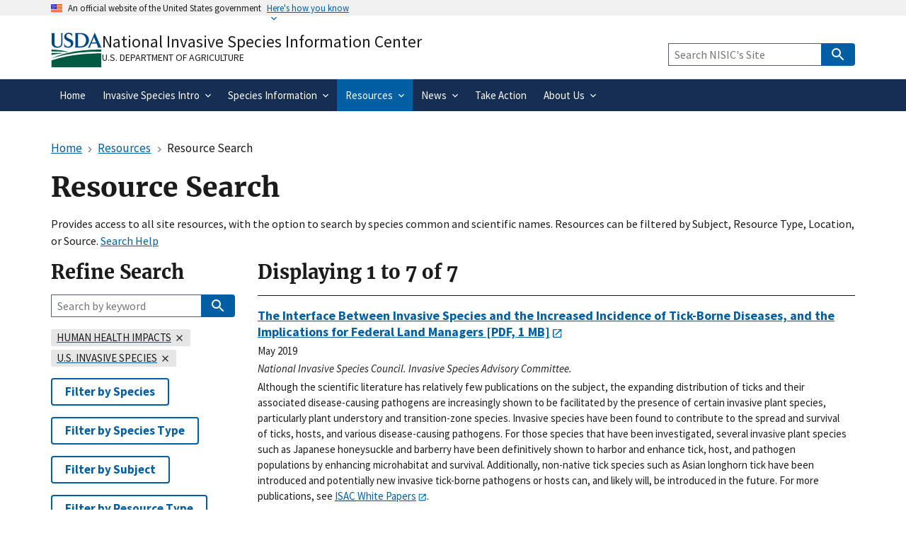

--- FILE ---
content_type: text/html; charset=UTF-8
request_url: https://www.invasivespeciesinfo.gov/resources/search?f%5B0%5D=location%3A84&f%5B1%5D=subject%3A261&amp%3Bf%5B1%5D=field_location%3A110&sort=title_string&order=desc
body_size: 12654
content:
<!DOCTYPE html>
<html lang="en" dir="ltr">
  <head>
    <meta charset="utf-8" />
<meta name="description" content="Provides access to site invasive species resources, and can be filtered by species name, topic, and location." />
<link rel="canonical" href="https://www.invasivespeciesinfo.gov/resources/search" />
<meta name="msvalidate.01" content="656BB6333E0E66DAF26EEEB7A33D55B2" />
<meta name="google-site-verification" content="bcj9y1glIx2QlVbaRtmKtbuGHO8p25Ua_CFuvr0AKOI" />
<meta name="Generator" content="Drupal 11 (https://www.drupal.org)" />
<meta name="MobileOptimized" content="width" />
<meta name="HandheldFriendly" content="true" />
<meta name="viewport" content="width=device-width, initial-scale=1.0" />
<link rel="icon" href="/themes/custom/global_subtheme/favicon.ico" type="image/vnd.microsoft.icon" />

    <title>Resource Search 1 | National Invasive Species Information Center</title>
    <link rel="apple-touch-icon-precomposed" href="/themes/custom/nal_global/images/favicons/favicon-57.png">
    <link rel="apple-touch-icon-precomposed" sizes="72x72" href="/themes/custom/nal_global/images/favicons/favicon-72.png">
    <link rel="apple-touch-icon-precomposed" sizes="114x114" href="/themes/custom/nal_global/images/favicons/favicon-114.png">
    <link rel="apple-touch-icon-precomposed" sizes="144x144" href="/themes/custom/nal_global/images/favicons/favicon-144.png">
    <link rel="stylesheet" media="all" href="/sites/default/files/css/css_2S6iqQUo_BFCeVoyLn_Tj8aip1y3dxTvQJP7JIofcZg.css?delta=0&amp;language=en&amp;theme=global_subtheme&amp;include=[base64]" />
<link rel="stylesheet" media="all" href="/sites/default/files/css/css_iToUBGjPoSy3swqSzZ-c4Zv4g5byv1b2j0XnYOvwOjY.css?delta=1&amp;language=en&amp;theme=global_subtheme&amp;include=[base64]" />

    <script type="application/json" data-drupal-selector="drupal-settings-json">{"path":{"baseUrl":"\/","pathPrefix":"","currentPath":"resources\/search","currentPathIsAdmin":false,"isFront":false,"currentLanguage":"en","theme":"themes\/custom\/global_subtheme","currentQuery":{"amp;f":{"1":"field_location:110"},"f":["location:84","subject:261"],"order":"desc","sort":"title_string"}},"pluralDelimiter":"\u0003","suppressDeprecationErrors":true,"ajaxPageState":{"libraries":"[base64]","theme":"global_subtheme","theme_token":null},"ajaxTrustedUrl":{"\/resources\/search":true,"https:\/\/search.invasivespeciesinfo.gov\/search":true},"gtag":{"tagId":"G-H1F3FTEGSQ","consentMode":false,"otherIds":["G-ER98FFN75C"],"events":[],"additionalConfigInfo":[]},"data":{"extlink":{"extTarget":false,"extTargetAppendNewWindowDisplay":true,"extTargetAppendNewWindowLabel":"(opens in a new window)","extTargetNoOverride":false,"extNofollow":false,"extTitleNoOverride":false,"extNoreferrer":false,"extFollowNoOverride":false,"extClass":"ext","extLabel":"(link is external)","extImgClass":false,"extSubdomains":false,"extExclude":"","extInclude":"","extCssExclude":".social-link,.usa-button,.important-links,.site-branding__usda","extCssInclude":"","extCssExplicit":"","extAlert":false,"extAlertText":"You are leaving a federal website to go to an external one.  We are not responsible for the content on external websites.","extHideIcons":false,"mailtoClass":"mailto","telClass":"","mailtoLabel":"(link sends email)","telLabel":"(link is a phone number)","extUseFontAwesome":false,"extIconPlacement":"append","extPreventOrphan":false,"extFaLinkClasses":"fa fa-external-link","extFaMailtoClasses":"fa fa-envelope-o","extAdditionalLinkClasses":"","extAdditionalMailtoClasses":"","extAdditionalTelClasses":"","extFaTelClasses":"fa fa-phone","allowedDomains":[],"extExcludeNoreferrer":""}},"sitewideAlert":{"refreshInterval":15000,"automaticRefresh":false},"facets_views_ajax":{"facets_summary_ajax":{"facets_summary_id":"resource_search_summary","view_id":"resource_search","current_display_id":"search_page","ajax_path":"\/views\/ajax"}},"user":{"uid":0,"permissionsHash":"9415cb1acf2c1d6baa94ad267bec2a0fc5123f38ad18046bdf83a6566f442393"}}</script>
<script src="/sites/default/files/js/js_ija8ZFugCrI4b9TqP2n12QC2VIUKi43fQ5LmFrot-d0.js?scope=header&amp;delta=0&amp;language=en&amp;theme=global_subtheme&amp;include=[base64]"></script>
<script src="/modules/contrib/google_tag/js/gtag.js?t9h570"></script>
<script src="https://dap.digitalgov.gov/Universal-Federated-Analytics-Min.js?agency=USDA&amp;subagency=ARS-NAL&amp;siteplatform=Drupal&amp;yt=true&amp;pga4=G-H1F3FTEGSQ" id="_fed_an_ua_tag" async></script>

  </head>
  <body>
        <a href="#main-content" class="visually-hidden focusable">
      Skip to main content
    </a>
    
      <div class="dialog-off-canvas-main-canvas" data-off-canvas-main-canvas>
    <section class="usa-banner" aria-label="Official website of the United States government">
  <div class="usa-accordion">
    <header class="usa-banner__header">
      <div class="usa-banner__inner">
        <div class="grid-col-auto">
          <img aria-hidden="true" class="usa-banner__header-flag" src="/themes/custom/nal_global/uswds/img/us_flag_small.png" alt="" />
        </div>
        <div class="grid-col-fill tablet:grid-col-auto" aria-hidden="true">
          <p class="usa-banner__header-text">An official website of the United States government</p>
          <p class="usa-banner__header-action">Here&apos;s how you know</p>
        </div>
        <button type="button" class="usa-accordion__button usa-banner__button" aria-expanded="false" aria-controls="gov-banner-default">
          <span class="usa-banner__button-text">Here&apos;s how you know</span>
        </button>
      </div>
    </header>
    <div class="usa-banner__content usa-accordion__content" id="gov-banner-default">
      <div class="grid-row grid-gap-lg">
        <div class="usa-banner__guidance tablet:grid-col-6">
          <svg width="40px" height="40px" class="usa-banner__icon usa-media-block__img banner-svg" id="dot_gov_icon" data-name="dot gov icon" xmlns="http://www.w3.org/2000/svg" viewBox="0 0 54 54">
            <defs>
              <style>
                .icon-dot-gov-1 {
                  fill: #007faa;
                }

                .icon-dot-gov-2 {
                  fill: none;
                  stroke: #046b99 !important;
                  stroke-miterlimit: 10;
                }
              </style>
            </defs>
            <title>dot gov icon</title>
            <path class="icon-dot-gov-1" d="M36.5,20.91v1.36H35.15a0.71,0.71,0,0,1-.73.68H18.23a0.71,0.71,0,0,1-.73-0.68H16.14V20.91l10.18-4.07Zm0,13.57v1.36H16.14V34.48a0.71,0.71,0,0,1,.73-0.68h18.9A0.71,0.71,0,0,1,36.5,34.48ZM21.57,23.62v8.14h1.36V23.62h2.71v8.14H27V23.62h2.71v8.14h1.36V23.62h2.71v8.14h0.63a0.71,0.71,0,0,1,.73.68v0.68H17.5V32.45a0.71,0.71,0,0,1,.73-0.68h0.63V23.62h2.71Z" />
            <circle class="icon-dot-gov-2" cx="27" cy="27.12" r="26" />
          </svg>
          <div class="usa-media-block__body">
            <p>
              <strong>Official websites use .gov</strong><br>
                A <strong>.gov</strong> website belongs to an official government organization in the United States.            </p>
          </div>
        </div>
        <div class="usa-banner__guidance tablet:grid-col-6">
          <svg width="40px" height="40px" class="usa-banner__icon usa-media-block__img banner-svg" id="https_icon" data-name="https icon" xmlns="http://www.w3.org/2000/svg" viewBox="0 0 54 54">
            <defs>
              <style>
                .icon-https-1 {
                  fill: #549500;
                }

                .icon-https-2 {
                  fill: none;
                  stroke: #458600;
                  stroke-miterlimit: 10;
                }
              </style>
            </defs>
            <title>https icon</title>
            <path class="icon-https-1" d="M34.72,34.84a1.29,1.29,0,0,1-1.29,1.29H20.57a1.29,1.29,0,0,1-1.29-1.29V27.12a1.29,1.29,0,0,1,1.29-1.29H21V23.26a6,6,0,0,1,12,0v2.57h0.43a1.29,1.29,0,0,1,1.29,1.29v7.72Zm-4.29-9V23.26a3.43,3.43,0,0,0-6.86,0v2.57h6.86Z" />
            <circle class="icon-https-2" cx="27" cy="27.12" r="26" />
          </svg>
          <div class="usa-media-block__body">
            <p>
              <strong>Secure .gov websites use HTTPS</strong><br>
                A <strong>lock</strong> ( <span class="icon-lock"><svg xmlns="http://www.w3.org/2000/svg" width="52" height="64" viewBox="0 0 52 64" class="usa-banner__lock-image" role="img" aria-hidden="true"><path fill="#000000" fill-rule="evenodd" d="M26 0c10.493 0 19 8.507 19 19v9h3a4 4 0 0 1 4 4v28a4 4 0 0 1-4 4H4a4 4 0 0 1-4-4V32a4 4 0 0 1 4-4h3v-9C7 8.507 15.507 0 26 0zm0 8c-5.979 0-10.843 4.77-10.996 10.712L15 19v9h22v-9c0-6.075-4.925-11-11-11z"/></svg></span> ) or <strong>https://</strong> means you’ve safely connected to the .gov website. Share sensitive information only on official, secure websites.            </p>
          </div>
        </div>
      </div>
    </div>
  </div>
</section>



<header data-component-id="nal_global:header__extended" class="usa-header usa-header--extended">
  <div class="usa-navbar">
    
<div data-component-id="nal_global:site_branding" class="nal-site-branding">
  <svg xmlns="http://www.w3.org/2000/svg" viewBox="0 0 147.04 100.58" aria-labelledby="usda-logo">
  <title id="usda-logo">USDA Logo</title>
  <defs>
    <style>.usda-logo-1{fill:#004785;}.usda-logo-2{fill:#005941;}</style>
  </defs>
  <g id="Layer_2" data-name="Layer 2">
    <g id="Layer_1-2" data-name="Layer 1">
      <path class="usda-logo-1" d="M33.36,4.09l-.19,25.36c0,10.54-6.26,14.63-14.69,14.63C11.22,44.08,2,40.86,2,29.88V4.09A3.16,3.16,0,0,0,0,1.3H11.9A3.11,3.11,0,0,0,10,4.09v26c0,4.34,1.49,10.48,9.55,10.48,7.38,0,10-4.84,10-11L29.45,4.09A3,3,0,0,0,27.78,1.3H35A3,3,0,0,0,33.36,4.09Z"/>
      <path class="usda-logo-1" d="M50.15,44.08a26.37,26.37,0,0,1-11.9-3l-.31-10.48c1.18,4.4,4.9,10.23,11.35,10.23,6.13,0,8-4.4,8-7.44,0-6-5.39-6.76-11-9.8s-8.19-6.51-8.19-11.22C38.06,4,45.94.62,51.58.62a19.92,19.92,0,0,1,9.36,2.29l.31,9.18c-.87-3.29-4.4-8.25-10.35-8.25-4.72,0-6.58,3.29-6.58,6,0,3.78,2.67,5.2,8.5,7.87S64.6,22.44,64.6,31.06C64.6,38.81,57.78,44.08,50.15,44.08Z"/>
      <path class="usda-logo-1" d="M84.62,43.46H68.69a3.08,3.08,0,0,0,1.61-2.79V4.09A3,3,0,0,0,68.69,1.3H85.18c20.4,0,24.49,14.45,24.49,20.46C109.67,32.55,101.36,43.46,84.62,43.46ZM83.88,4.4c-1.49,0-4.78,0-5.71.13V40.24h5c14,0,17.92-9.43,17.92-18.48C101.05,14.32,96.71,4.4,83.88,4.4Z"/>
      <path class="usda-logo-1" d="M133.77,43.46c1.62-.87,1.93-1.73,1.49-3-.18-.62-1.8-4.4-3.53-8.61H116.54a89.58,89.58,0,0,0-3.47,8.55c-.56,1.49-.25,2.36,1.42,3.1h-8.55a7.38,7.38,0,0,0,2.91-3C110,38.07,126.33,0,126.33,0s16.5,38.07,17.61,40.42a5.45,5.45,0,0,0,3.1,3ZM124,13.39s-4.22,10.54-6.2,15.19H130.3C127.39,21.7,124,13.39,124,13.39Z"/>
      <path class="usda-logo-2" d="M145.18,49.42S55,47.18,1.52,75.65c0,0,56.63-22.39,143.66-20.15Z"/>
      <path class="usda-logo-2" d="M1.52,49.42s30.4.32,49.27,7.36c0,0-38.71-3.2-49.27-1.6Z"/>
      <path class="usda-logo-2" d="M1.52,59.34s21.76-1,34.88.32c0,0-31.68,3.84-34.88,5.44Z"/>
      <path class="usda-logo-2" d="M130.23,60.32h-.47C103.53,60.83,48.51,64,1.54,80.59v20l143.66,0V60.32S139.62,60.15,130.23,60.32Z"/>
    </g>
  </g>
</svg>

  <div class="nal-site-branding__text">
          <div class="nal-site-branding__site-name"><a href="/" title="Home" rel="home">National Invasive Species Information Center</a></div>
        <div class="nal-site-branding__usda site-branding__usda"><a href="https://www.usda.gov">U.S. Department of Agriculture</a></div>
  </div>
</div>

    <button data-component-id="nal_global:menu_button" class="usa-menu-btn cursor-pointer" type="button">Menu</button>

  </div>
  <nav aria-label="Primary navigation" class="usa-nav">
    <div class="usa-nav__inner">
      
<button class="usa-nav__close nal-close-button bg-transparent border-0 cursor-pointer" data-component-id="nal_global:close_button">
  <svg aria-hidden="true" class="usa-icon" focusable="false" role="img"><use href="/themes/custom/nal_global/uswds/img/sprite.svg#close"></use></svg>
  <span class="usa-sr-only">Close</span>
</button>


      <div class="usa-nav__secondary">
            <div id="block-global-subtheme-webform-usasearch" class="block block-webform block-webform-block">
  
    
      <form class="webform-submission-form webform-submission-add-form webform-submission-usasearch-form webform-submission-usasearch-add-form usa-search usa-search--small js-webform-details-toggle webform-details-toggle" role="search" data-drupal-selector="webform-submission-usasearch-add-form" action="https://search.invasivespeciesinfo.gov/search" method="get" id="webform-submission-usasearch-add-form" accept-charset="UTF-8">
  
  <div class="js-webform-type-search webform-type-search js-form-item form-item form-type-search js-form-type-search form-item-query js-form-item-query form-no-label">
      <label for="edit-query" class="usa-label visually-hidden">Keyword Search</label>
        <input class="usagov-search-autocomplete form-search usa-input" data-drupal-selector="edit-query" type="search" id="edit-query" name="query" size="40" maxlength="255" placeholder="Search NISIC&#039;s Site" />

        </div>
<input data-drupal-selector="edit-affiliate" type="hidden" name="affiliate" value="nisic" />
<div data-drupal-selector="edit-actions" class="form-actions webform-actions js-form-wrapper form-wrapper" id="edit-actions--V1MZnAiGcwU">
          
<button class="webform-button--submit button button--primary js-form-submit form-submit usa-button" data-drupal-selector="edit-actions-submit" type="submit" id="edit-actions-submit" name="op" value="Search" data-component-id="nal_global:button"><svg aria-hidden="true" class="usa-icon" focusable="false" role="img"><use href="/themes/custom/nal_global/uswds/img/sprite.svg#search"></use></svg>
<span class="nal-button__text">Search</span>
</button>




</div>


  
</form>

  </div>



  
      </div>

          
                    <ul data-component-id="nal_global:primary_navigation" class="usa-nav__primary usa-accordion">
                <li class="usa-nav__primary-item">
        
                          <a href="/" class="usa-nav-link" data-drupal-link-system-path="&lt;front&gt;"><span>Home</span></a>
        
              </li>
                <li class="usa-nav__primary-item">
        
                          
          <button class="usa-accordion__button usa-nav__link" aria-expanded="false" aria-controls="extended-nav-section-2"><span>Invasive Species Intro</span></button>
        
                                                <ul id="extended-nav-section-2" hidden class="usa-nav__submenu">
                <li class="usa-nav__submenu-item">
        
                          <a href="/about-invasive-species" data-drupal-link-system-path="node/3"><span>ABOUT INVASIVE SPECIES</span></a>
        
              </li>
                <li class="usa-nav__submenu-item">
        
                          <a href="/what-are-invasive-species" data-drupal-link-system-path="node/8000"><span>What are Invasive Species?</span></a>
        
              </li>
                <li class="usa-nav__submenu-item">
        
                          <a href="/federal-governments-response-invasive-species" data-drupal-link-system-path="node/8001"><span>Federal Government&#039;s Response</span></a>
        
              </li>
                <li class="usa-nav__submenu-item">
        
                          <a href="/ficmnew" data-drupal-link-system-path="node/12709"><span>Federal Interagency Committee for the Management of Noxious and Exotic Weeds</span></a>
        
              </li>
                <li class="usa-nav__submenu-item">
        
                          <a href="/itap" data-drupal-link-system-path="node/13522"><span>Federal Interagency Committee on Invasive Terrestrial Animals and Pathogens (ITAP)</span></a>
        
              </li>
        </ul>
  
              </li>
                <li class="usa-nav__primary-item">
        
                          
          <button class="usa-accordion__button usa-nav__link" aria-expanded="false" aria-controls="extended-nav-section-3"><span>Species Information</span></button>
        
                                                <ul id="extended-nav-section-3" hidden class="usa-nav__submenu">
                <li class="usa-nav__submenu-item">
        
                          <a href="/species-type" data-drupal-link-system-path="node/2"><span>WHAT ARE SPECIES PROFILES?</span></a>
        
              </li>
                <li class="usa-nav__submenu-item">
        
                          <a href="/terrestrial" data-drupal-link-system-path="taxonomy/term/74"><span>Terrestrial Invasives</span></a>
        
              </li>
                <li class="usa-nav__submenu-item">
        
                          <a href="/aquatic" data-drupal-link-system-path="taxonomy/term/75"><span>Aquatic Invasives</span></a>
        
              </li>
                <li class="usa-nav__submenu-item">
        
                          <a href="/species-profiles-list" data-drupal-link-system-path="node/10342"><span>Species Profiles List</span></a>
        
              </li>
                <li class="usa-nav__submenu-item">
        
                          <a href="/species-not-established-us" data-drupal-link-system-path="taxonomy/term/356"><span>Species Not Established in U.S.</span></a>
        
              </li>
        </ul>
  
              </li>
                <li class="usa-nav__primary-item">
        
                          
          <button class="usa-accordion__button usa-nav__link usa-current" aria-expanded="false" aria-controls="extended-nav-section-4"><span>Resources</span></button>
        
                                                <ul id="extended-nav-section-4" hidden class="usa-nav__submenu">
                <li class="usa-nav__submenu-item">
        
                          <a href="/resources" data-drupal-link-system-path="node/8104"><span>ALL RESOURCES</span></a>
        
              </li>
                <li class="usa-nav__submenu-item">
        
                          <a href="/resources-location" data-drupal-link-system-path="node/8059"><span>Resources by Location</span></a>
        
              </li>
                <li class="usa-nav__submenu-item">
        
                          <a href="/resources-subject" data-drupal-link-system-path="node/8086"><span>Resources by Subject or Type</span></a>
        
              </li>
                <li class="usa-nav__submenu-item">
        
                          <a href="/resources/search" class="usa-current" data-drupal-link-system-path="resources/search"><span>Resource Search</span></a>
        
              </li>
        </ul>
  
              </li>
                <li class="usa-nav__primary-item">
        
                          
          <button class="usa-accordion__button usa-nav__link" aria-expanded="false" aria-controls="extended-nav-section-5"><span>News</span></button>
        
                                                <ul id="extended-nav-section-5" hidden class="usa-nav__submenu">
                <li class="usa-nav__submenu-item">
        
                          <a href="/invasive-species-news-and-events" data-drupal-link-system-path="node/8093"><span>ALL NEWS AND EVENTS</span></a>
        
              </li>
                <li class="usa-nav__submenu-item">
        
                          <a href="/conferences-and-events" data-drupal-link-system-path="node/6"><span>Conferences and Events</span></a>
        
              </li>
                <li class="usa-nav__submenu-item">
        
                          <a href="/subject/emerging-issues" data-drupal-link-system-path="taxonomy/term/273"><span>Emerging Issues</span></a>
        
              </li>
                <li class="usa-nav__submenu-item">
        
                          <a href="/federal-register-notices" data-drupal-link-system-path="node/8100"><span>Federal Register Notices</span></a>
        
              </li>
                <li class="usa-nav__submenu-item">
        
                          <a href="/newsmedia" data-drupal-link-system-path="node/8134"><span>Newsmedia</span></a>
        
              </li>
                <li class="usa-nav__submenu-item">
        
                          <a href="/whats-new" data-drupal-link-system-path="node/8154"><span>What&#039;s New</span></a>
        
              </li>
        </ul>
  
              </li>
                <li class="usa-nav__primary-item">
        
                          <a href="/take-action" class="usa-nav-link" data-drupal-link-system-path="node/8223"><span>Take Action</span></a>
        
              </li>
                <li class="usa-nav__primary-item">
        
                          
          <button class="usa-accordion__button usa-nav__link" aria-expanded="false" aria-controls="extended-nav-section-7"><span>About Us</span></button>
        
                                                <ul id="extended-nav-section-7" hidden class="usa-nav__submenu">
                <li class="usa-nav__submenu-item">
        
                          <a href="/about-our-site" data-drupal-link-system-path="node/7999"><span>ABOUT OUR SITE</span></a>
        
              </li>
                <li class="usa-nav__submenu-item">
        
                          <a href="/what-national-invasive-species-information-center-nisic" data-drupal-link-system-path="node/4"><span>What is NISIC?</span></a>
        
              </li>
                <li class="usa-nav__submenu-item">
        
                          <a href="/contact-us" data-drupal-link-system-path="node/8035"><span>Contact Us</span></a>
        
              </li>
                <li class="usa-nav__submenu-item">
        
                          <a href="/site-map" data-drupal-link-system-path="node/10047"><span>Site Map</span></a>
        
              </li>
                <li class="usa-nav__submenu-item">
        
                          <a href="/web-site-redesign" data-drupal-link-system-path="node/8290"><span>Web Site Redesign</span></a>
        
              </li>
                <li class="usa-nav__submenu-item">
        
                          <a href="/invasive-species-acronyms-and-abbreviations" data-drupal-link-system-path="node/8073"><span>Acronyms and Abbreviations</span></a>
        
              </li>
        </ul>
  
              </li>
        </ul>
  






      </div>
  </nav>
</header>


  <div class="grid-container">
    <div class="grid-row grid-gap">
      <div class="grid-col-12 margin-bottom-2">
        <div id="block-global-subtheme-breadcrumbs" class="block block-system block-system-breadcrumb-block">
  
    
        
<nav data-component-id="nal_global:breadcrumbs" aria-label="Breadcrumbs" class="usa-breadcrumb">
  <ol class="usa-breadcrumb__list">
                <li class="usa-breadcrumb__list-item">
                  <a href="/" class="usa-breadcrumb__link"><span>Home</span></a>
              </li>
                <li class="usa-breadcrumb__list-item">
                  <a href="/resources" class="usa-breadcrumb__link"><span>Resources</span></a>
              </li>
                              <li class="usa-breadcrumb__list-item usa-current" aria-current="page">
                  <span>Resource Search</span>
              </li>
      </ol>
</nav>



  </div>


                                      <div class="highlighted">  <div class="region region--highlighted">
    <div id="block-global-subtheme-sitewidealert" class="block block-sitewide-alert-block">
  
    
      <div data-sitewide-alert role="banner"></div>
  </div>
<div data-drupal-messages-fallback class="hidden"></div>

  </div>
</div>
                  
                                      
                  
        <div id="block-global-subtheme-page-title" class="block block-core block-page-title-block">
  
    
      
  <h1 class="margin-top-0">Resource Search</h1>


  </div>

        <p>Provides access to all site resources, with the option to search by species common and scientific names. Resources can be filtered by Subject, Resource Type, Location, or Source.  <a href="/search-help">Search Help</a></p>
      </div>
    </div>

    <div class="grid-row grid-gap">

                  <section class="tablet:grid-col-9">

                          <main id="main-content">
              <div class="region region--content">
    <div id="block-global-subtheme-content" class="block block-system block-system-main-block">
  
    
      <div class="views-element-container"><div class="js-view-dom-id-f8768d13809951a75c22ab4121b497d3035ac9eef9200947b79382e0ff447f78">
  
  
  

      <header>
      <h2>Displaying 1 to 7 of 7</h2>
    </header>
  
  
  

  <div>
  
  <ul class="usa-collection">

          <li class="usa-collection__item"><div class="usa-collection__body clearfix">

  
  <h3 class="usa-collection__heading">
    <a href="https://www.doi.gov/sites/doi.gov/files/uploads/tick-borne_disease_white_paper.pdf" rel="bookmark"><span>The Interface Between Invasive Species and the Increased Incidence of Tick-Borne Diseases, and the Implications for Federal Land Managers</span>
 [PDF, 1 MB]</a>
  </h3>
  

      <ul class="usa-collection__meta">
                        <li class="usa-collection__meta-item">
            <div class="field__item">May 2019</div>
      
</li>
                                <li class="usa-collection__meta-item">
            <div class="text-italic"><p>National Invasive Species Council. Invasive Species Advisory Committee.</p>
</div>
      </li>
                                <li class="usa-collection__meta-item">
            <div class="field__item"><p>Although the scientific literature has relatively few publications on the subject, the expanding distribution of ticks and their associated disease-causing pathogens are increasingly shown to be facilitated by the presence of certain invasive plant species, particularly plant understory and transition-zone species. Invasive species have been found to contribute to the spread and survival of ticks, hosts, and various disease-causing pathogens. For those species that have been investigated, several invasive plant species such as Japanese honeysuckle and barberry have been definitively shown to harbor and enhance tick, host, and pathogen populations by enhancing microhabitat and survival. Additionally, non-native tick species such as Asian longhorn tick have been introduced and potentially new invasive tick-borne pathogens or hosts can, and likely will, be introduced in the future. For more publications, see <a href="https://www.doi.gov/invasivespecies/isac-white-papers"><abbr title="Invasive Species Advisory Committee">ISAC</abbr> White Papers</a>.</p>
</div>
      
</li>
                                </ul>
  
</div>

</li>
          <li class="usa-collection__item"><div class="usa-collection__body clearfix">

  
  <h3 class="usa-collection__heading">
    <a href="https://www.health.ny.gov/diseases/west_nile_virus/" rel="bookmark"><span>Mosquitoes and Disease</span>
</a>
  </h3>
  

      <ul class="usa-collection__meta">
                                      <li class="usa-collection__meta-item">
            <div class="text-italic"><p>New York State Department of Health.</p>
</div>
      </li>
                                              </ul>
  
</div>

</li>
          <li class="usa-collection__item"><div class="usa-collection__body clearfix">

  
  <h3 class="usa-collection__heading">
    <a href="https://www.ipbes.net/IASmediarelease" rel="bookmark"><span>Media Release: IPBES (Intergovernmental Science-Policy Platform on Biodiversity and Ecosystem Services) Invasive Alien Species Assessment</span>
</a>
  </h3>
  

      <ul class="usa-collection__meta">
                        <li class="usa-collection__meta-item">
            <div class="field__item">Sep 4, 2023</div>
      
</li>
                                <li class="usa-collection__meta-item">
            <div class="text-italic"><p>Intergovernmental Science-Policy Platform on Biodiversity and Ecosystem Services (IPBES).</p>
</div>
      </li>
                                <li class="usa-collection__meta-item">
            <div class="field__item"><p>A new scientific report,&nbsp;<a href="https://doi.org/10.5281/zenodo.7430692 ">Summary for Policymakers of the Thematic Assessment Report on Invasive Alien Species and their Control of the Intergovernmental Science-Policy Platform on Biodiversity and Ecosystem Services</a>, offers the most exhaustive look yet at how nonnative plants and animals can drive extinctions, disrupt food systems and harm human health. The report was compiled by 86 experts from 49 countries, who drew on thousands of scientific studies and contributions from Indigenous people and local communities. Key points:</p>
<ul>
<li>Invasive Alien Species Pose Major Global Threats to Nature, Economies, Food Security and Human Health</li>
<li>Key Role in 60% of Global Plant &amp; Animal Extinctions</li>
<li>Annual Costs Now &gt;$423 Billion – Have Quadrupled Every Decade Since 1970</li>
<li>Report Provides Evidence, Tools &amp; Options to Help Governments Achieve Ambitious New Global Goal on Invasive Alien Species</li>
</ul>
</div>
      
</li>
                                </ul>
  
</div>

</li>
          <li class="usa-collection__item"><div class="usa-collection__body clearfix">

  
  <h3 class="usa-collection__heading">
    <a href="https://blog.cabi.org/2018/08/08/invasive-species-the-threat-to-human-health/" rel="bookmark"><span>Invasive Species: The Threat to Human Health</span>
</a>
  </h3>
  

      <ul class="usa-collection__meta">
                        <li class="usa-collection__meta-item">
            <div class="field__item">Aug 8, 2018</div>
      
</li>
                                <li class="usa-collection__meta-item">
            <div class="text-italic"><p>CAB International. Blog.</p>
</div>
      </li>
                                <li class="usa-collection__meta-item">
            <div class="field__item"><p>The damage that invasive species can cause to the environment and the economy are well known, but impacts on human health have been much less analysed. However, invasive species can cause impacts ranging from psychological effects, phobias, discomfort and nuisance to allergies, poisoning, bites, disease and even death.</p>
</div>
      
</li>
                                </ul>
  
</div>

</li>
          <li class="usa-collection__item"><div class="usa-collection__body clearfix">

  
  <h3 class="usa-collection__heading">
    <a href="https://www.fs.usda.gov/research/treesearch/62007" rel="bookmark"><span>Invasive Species in Forests and Rangelands of the United States: Sectoral Impacts of Invasive Species in the United States and Approaches to Management</span>
</a>
  </h3>
  

      <ul class="usa-collection__meta">
                        <li class="usa-collection__meta-item">
            <div class="field__item">2021</div>
      
</li>
                                <li class="usa-collection__meta-item">
            <div class="text-italic"><p><abbr title="United States Department of Agriculture">USDA</abbr>. Forest Service.</p>
</div>
      </li>
                                <li class="usa-collection__meta-item">
            <div class="field__item"><p>Chapter 9 (pages 203-230) in &nbsp;open access book; see related resource: <a href="/resource/12303" data-entity-type="node" data-entity-uuid="6b022fae-2e4e-45d9-87f2-76fbdcac5734" data-entity-substitution="canonical">Invasive Species in Forests and Rangelands of the United States: A Comprehensive Science Synthesis for the United States Forest Sector</a></p>
<p>Invasive species have a major effect on many sectors of the U.S. economy and on the well-being of its citizens. Their presence impacts animal and human health, military readiness, urban vegetation and infrastructure, water, energy and transportations systems, and indigenous peoples in the United States. They alter bio-physical systems and cultural practices and require significant public and private expenditure for control. This chapter provides examples of the impacts to human systems and explains mechanisms of invasive species' establishment and spread within sectors of the U.S. economy.</p>
<p>Citation: Marsh, Anne S.; Hayes, Deborah C.; Klein, Patrice N.; Zimmerman, Nicole; Dalsimer, Aliso; Burkett, Douglas A.; Huebner, Cynthia D.; Rabaglia, Robert; Meyerson, Laura A.; Harper-Lore, Bonnie L.; Davidson, Jamie L.; Emery, Marla R.; Warziniack, Travis; Flitcroft, Rebecca; Kerns, Becky K.; Lopez, Vanessa M. 2021. Sectoral Impacts of Invasive Species in the United States and Approaches to Management. In: Poland, Therese M.; Patel-Weynand, Toral; Finch, Deborah M.; Ford Miniat, Chelcy; Hayes, Deborah C.; Lopez, Vanessa M., eds. Invasive Species in Forests and Rangelands of the United States: A Comprehensive Science Synthesis for the United States Forest Sector. Heidelberg, Germany: Springer International Publishing: 203 - 230. Chapter 9.</p>
</div>
      
</li>
                                </ul>
  
</div>

</li>
          <li class="usa-collection__item"><div class="usa-collection__body clearfix">

  
  <h3 class="usa-collection__heading">
    <a href="https://www.cbd.int/health/doc/summary-sok-final.pdf" rel="bookmark"><span>Connecting Global Priorities: Biodiversity and Human Health</span>
 [PDF, 1.6 MB]</a>
  </h3>
  

      <ul class="usa-collection__meta">
                        <li class="usa-collection__meta-item">
            <div class="field__item">2015</div>
      
</li>
                                <li class="usa-collection__meta-item">
            <div class="text-italic"><p>Secretariat of the Convention on Biological Diversity; World Health Organization.</p>
</div>
      </li>
                                <li class="usa-collection__meta-item">
            <div class="field__item"><p>See in particular Chapter 3: Freshwater, Wetlands, Biodiversity and Human Health, section 5.1 "Aquatic Invasive Alien Species" and Chapter 7: Infectious Diseases, section 2.3.4 "Implications of Biotic Exchange (Invasive Alien Species)".</p>
</div>
      
</li>
                                </ul>
  
</div>

</li>
          <li class="usa-collection__item"><div class="usa-collection__body clearfix">

  
  <h3 class="usa-collection__heading">
    <a href="https://www.islandconservation.org/island-restoration-supporting-biodiversity-human-health/" rel="bookmark"><span>Biodiversity and Human Health Benefit from Invasive Species Removal</span>
</a>
  </h3>
  

      <ul class="usa-collection__meta">
                        <li class="usa-collection__meta-item">
            <div class="field__item">Jun 13, 2017</div>
      
</li>
                                <li class="usa-collection__meta-item">
            <div class="text-italic"><p>Island Conservation.</p>
</div>
      </li>
                                <li class="usa-collection__meta-item">
            <div class="field__item"><p>Restoring islands through the removal of non-native invasive mammals is a powerful biodiversity conservation tool. This new study now shows that human communities on islands could benefit from restoration actions, which can potentially reduce or eliminate the burden of diseases transmitted to people by invasive species. Simply put, removal of invasive species can benefit human health in addition to ecological health.</p>
</div>
      
</li>
                                </ul>
  
</div>

</li>
    
  </ul>

</div>

    


  
  

  
  
</div>
</div>

  </div>

  </div>

          </main>
              </section>

                              <aside class="tablet:grid-col-3 tablet:order-first">
            <h2>Refine Search</h2>
              <div class="region region--sidebar-first">
    <div class="views-exposed-form usa-search usa-search--small block block-views block-views-exposed-filter-blockresource-search-search-page" role="search" data-drupal-selector="views-exposed-form-resource-search-search-page" id="block-global-subtheme-exposedformresource-searchsearch-page">
  
    
      <form action="/resources/search" method="get" id="views-exposed-form-resource-search-search-page" accept-charset="UTF-8" class="usa-form">
  <div class="js-form-item form-item form-type-search js-form-type-search form-item-fulltext js-form-item-fulltext form-no-label">
      <label for="edit-fulltext--2" class="usa-label visually-hidden">Keyword Search</label>
        <input placeholder="Search by keyword" data-drupal-selector="edit-fulltext" type="search" id="edit-fulltext--2" name="fulltext" size="30" maxlength="128" class="form-search usa-input" />

        </div>
<div data-drupal-selector="edit-actions" class="form-actions js-form-wrapper form-wrapper" id="edit-actions--b-ZD7hxtjiA">
          
<button data-drupal-selector="edit-submit-resource-search-2" type="submit" id="edit-submit-resource-search--2" value="Search" class="button js-form-submit form-submit usa-button" data-component-id="nal_global:button"><svg aria-hidden="true" class="usa-icon" focusable="false" role="img"><use href="/themes/custom/nal_global/uswds/img/sprite.svg#search"></use></svg>
<span class="nal-button__text">Search</span>
</button>



</div>


</form>

  </div>
<div data-drupal-facets-summary-id="resource_search_summary" id="block-global-subtheme-resourcesearchsummary" class="block block-facets-summary block-facets-summary-blockresource-search-summary">
  
    
      

<ul data-component-id="nal_global:tags_list" aria-label="" class="nal-tags-list add-list-reset">
      <li class="nal-tags-list__item display-inline-block"><a href="/resources/search?f%5B0%5D=location%3A84&amp;amp%3Bf%5B1%5D=field_location%3A110&amp;sort=title_string&amp;order=desc" rel="nofollow">  
<span data-component-id="nal_global:tag" class="usa-tag nal-tag--light-gray">    <span class="usa-sr-only">Remove </span><span class="facet-item__value">Human Health Impacts</span><span class="usa-sr-only"> filter</span>
        <svg aria-hidden="true" class="usa-icon" focusable="false" role="img"><use href="/themes/custom/nal_global/uswds/img/sprite.svg#close"></use></svg>
  </span>


</a></li>
      <li class="nal-tags-list__item display-inline-block"><a href="/resources/search?f%5B0%5D=subject%3A261&amp;amp%3Bf%5B1%5D=field_location%3A110&amp;sort=title_string&amp;order=desc" rel="nofollow">  
<span data-component-id="nal_global:tag" class="usa-tag nal-tag--light-gray">    <span class="usa-sr-only">Remove </span><span class="facet-item__value">U.S. Invasive Species</span><span class="usa-sr-only"> filter</span>
        <svg aria-hidden="true" class="usa-icon" focusable="false" role="img"><use href="/themes/custom/nal_global/uswds/img/sprite.svg#close"></use></svg>
  </span>


</a></li>
  </ul>


  </div>
<div id="block-global-subtheme-species" class="block block-dialog-facets block-dialog-facets-link-blockspecies">
  
    
      <a href="/dialog-facets/species?f%5B0%5D=location%3A84&amp;f%5B1%5D=subject%3A261&amp;amp%3Bf%5B1%5D=field_location%3A110&amp;sort=title_string&amp;order=desc" class="use-ajax usa-button usa-button--outline" data-dialog-options="{&quot;width&quot;:350}" rel="nofollow" data-dialog-type="modal">Filter by Species</a>
  </div>
<div id="block-global-subtheme-speciestype" class="block block-dialog-facets block-dialog-facets-link-blockresource-species-type">
  
    
      <a href="/dialog-facets/resource_species_type?f%5B0%5D=location%3A84&amp;f%5B1%5D=subject%3A261&amp;amp%3Bf%5B1%5D=field_location%3A110&amp;sort=title_string&amp;order=desc" class="use-ajax usa-button usa-button--outline" data-dialog-options="{&quot;width&quot;:350}" rel="nofollow" data-dialog-type="modal">Filter by Species Type</a>
  </div>
<div id="block-global-subtheme-subject" class="block block-dialog-facets block-dialog-facets-link-blocksubject">
  
    
      <a href="/dialog-facets/subject?f%5B0%5D=location%3A84&amp;f%5B1%5D=subject%3A261&amp;amp%3Bf%5B1%5D=field_location%3A110&amp;sort=title_string&amp;order=desc" class="use-ajax usa-button usa-button--outline" data-dialog-options="{&quot;width&quot;:350}" rel="nofollow" data-dialog-type="modal">Filter by Subject</a>
  </div>
<div id="block-global-subtheme-resourcetype" class="block block-dialog-facets block-dialog-facets-link-blockresource-type">
  
    
      <a href="/dialog-facets/resource_type?f%5B0%5D=location%3A84&amp;f%5B1%5D=subject%3A261&amp;amp%3Bf%5B1%5D=field_location%3A110&amp;sort=title_string&amp;order=desc" class="use-ajax usa-button usa-button--outline" data-dialog-options="{&quot;width&quot;:350}" rel="nofollow" data-dialog-type="modal">Filter by Resource Type</a>
  </div>
<div id="block-global-subtheme-location" class="block block-dialog-facets block-dialog-facets-link-blocklocation">
  
    
      <a href="/dialog-facets/location?f%5B0%5D=location%3A84&amp;f%5B1%5D=subject%3A261&amp;amp%3Bf%5B1%5D=field_location%3A110&amp;sort=title_string&amp;order=desc" class="use-ajax usa-button usa-button--outline" data-dialog-options="{&quot;width&quot;:350}" rel="nofollow" data-dialog-type="modal">Filter by Location</a>
  </div>
<div id="block-global-subtheme-source" class="block block-dialog-facets block-dialog-facets-link-blocksource">
  
    
      <a href="/dialog-facets/source?f%5B0%5D=location%3A84&amp;f%5B1%5D=subject%3A261&amp;amp%3Bf%5B1%5D=field_location%3A110&amp;sort=title_string&amp;order=desc" class="use-ajax usa-button usa-button--outline" data-dialog-options="{&quot;width&quot;:350}" rel="nofollow" data-dialog-type="modal">Filter by Source</a>
  </div>
<div id="block-global-subtheme-resource-search-sort" class="block block-search-api-sorts block-search-api-sorts-blockviews-pageresource-search__search-page">
  
    
            

<div class="nal-dropdown usa-accordion nal-dropdown--small">
    <button class="nal-dropdown__button usa-accordion__button" aria-controls="nal-dropdown" aria-expanded="false">Sort by: Title       
(Desc)

  </button>
  <div class="usa-accordion__content" id="nal-dropdown" hidden>
        
<ul class="search-api-sorts search-api-sorts--views-pageresource-search__search-page nal-sort-ordinality nal-dropdown-menu" data-component-id="nal_global:dropdown_menu">
      <li class="nal_dropdown_menu__item"><a href="/resources/search?f%5B0%5D=location%3A84&amp;f%5B1%5D=subject%3A261&amp;amp%3Bf%5B1%5D=field_location%3A110&amp;sort=search_api_relevance&amp;order=desc">Relevance         
<span data-component-id="nal_global:sort_ordinality" class="nal-sort-ordinality">(Most - Least)</span>

</a>

</li>
      <li class="nal_dropdown_menu__item"><a href="/resources/search?f%5B0%5D=location%3A84&amp;f%5B1%5D=subject%3A261&amp;amp%3Bf%5B1%5D=field_location%3A110&amp;sort=title_string&amp;order=asc">Title   
<span data-component-id="nal_global:sort_ordinality" class="nal-sort-ordinality">(Asc)</span>

</a>

</li>
  </ul>

    </div>
</div>



  </div>

  </div>

          </aside>
              
                </div>
  </div>

  <footer class="usa-footer">
                  <div class="usa-footer__primary-section">
          <div class="grid-container">
              <div class="region region--footer">
      
<nav id="block-global-subtheme-footer" data-component-id="nal_global:footer_navigation" class="usa-footer__nav" aria-label="Footer menu">
  
    
  <ul class="grid-row grid-gap">
          <li class="usa-footer__primary-content">
        <a href="/site-map" class="usa-footer__primary-link" data-drupal-link-system-path="node/10047">Site Map</a>
      </li>
      </ul>
</nav>


<div id="block-global-subtheme-socialmediaicons" class="block block-nal-social-icons block-social-icons-block">
  
    
      <ul class="social-links">
              <li><a href="https://twitter.com/InvasiveInfo" class="social-link social-link--twitter"><span class="visually-hidden">Twitter</span></a></li>
              <li><a href="https://www.invasivespeciesinfo.gov/whats-new/rss" class="social-link social-link--rss"><span class="visually-hidden">RSS</span></a></li>
  </ul>


  </div>

  </div>

          </div>
        </div>
          
          <div class="usa-footer__secondary-section">
        <div class="grid-container">
          
<nav class="nal-government-links grid-row" aria-label="Government Links">
  <ul class="nal-government-links__list tablet:grid-col-12">
          <li class="nal-government-links__list-item">
        <a href="https://www.usda.gov/policies-and-links" class="nal-government-links__link">Policies and Links</a>
      </li>
          <li class="nal-government-links__list-item">
        <a href="https://www.usda.gov/plain-writing" class="nal-government-links__link">Plain Writing</a>
      </li>
          <li class="nal-government-links__list-item">
        <a href="https://www.ars.usda.gov/oc/foia/freedom-of-information-act-and-privacy-act-reference-guide/" class="nal-government-links__link">FOIA</a>
      </li>
          <li class="nal-government-links__list-item">
        <a href="https://www.usda.gov/accessibility-statement" class="nal-government-links__link">Accessibility Statement</a>
      </li>
          <li class="nal-government-links__list-item">
        <a href="https://www.usda.gov/privacy-policy" class="nal-government-links__link">Privacy Policy</a>
      </li>
          <li class="nal-government-links__list-item">
        <a href="https://www.usda.gov/non-discrimination-statement" class="nal-government-links__link">Non-Discrimination Statement</a>
      </li>
          <li class="nal-government-links__list-item">
        <a href="https://www.usda.gov/about-usda/general-information/staff-offices/office-assistant-secretary-civil-rights" class="nal-government-links__link">Office of the Assistant Secretary for Civil Rights (OASCR)</a>
      </li>
          <li class="nal-government-links__list-item">
        <a href="https://www.ars.usda.gov/docs/quality-of-information/" class="nal-government-links__link">Information Quality</a>
      </li>
          <li class="nal-government-links__list-item">
        <a href="https://www.nal.usda.gov" class="nal-government-links__link">National Agricultural Library</a>
      </li>
          <li class="nal-government-links__list-item">
        <a href="https://www.ars.usda.gov" class="nal-government-links__link">Agricultural Research Service</a>
      </li>
          <li class="nal-government-links__list-item">
        <a href="https://www.usda.gov" class="nal-government-links__link">USDA.gov</a>
      </li>
          <li class="nal-government-links__list-item">
        <a href="https://www.usa.gov" class="nal-government-links__link">USA.gov</a>
      </li>
          <li class="nal-government-links__list-item">
        <a href="https://www.whitehouse.gov" class="nal-government-links__link">WhiteHouse.gov</a>
      </li>
      </ul>
  </nav>

        </div>
      </div>
      </footer>


  </div>

    
    <script src="/core/assets/vendor/jquery/jquery.min.js?v=4.0.0-rc.1"></script>
<script src="/sites/default/files/js/js_CkSMW8i4VmM7fOYtRnHXlz3G_EY72aR-Sj9vdvQtw30.js?scope=footer&amp;delta=1&amp;language=en&amp;theme=global_subtheme&amp;include=[base64]"></script>

  </body>
</html>

